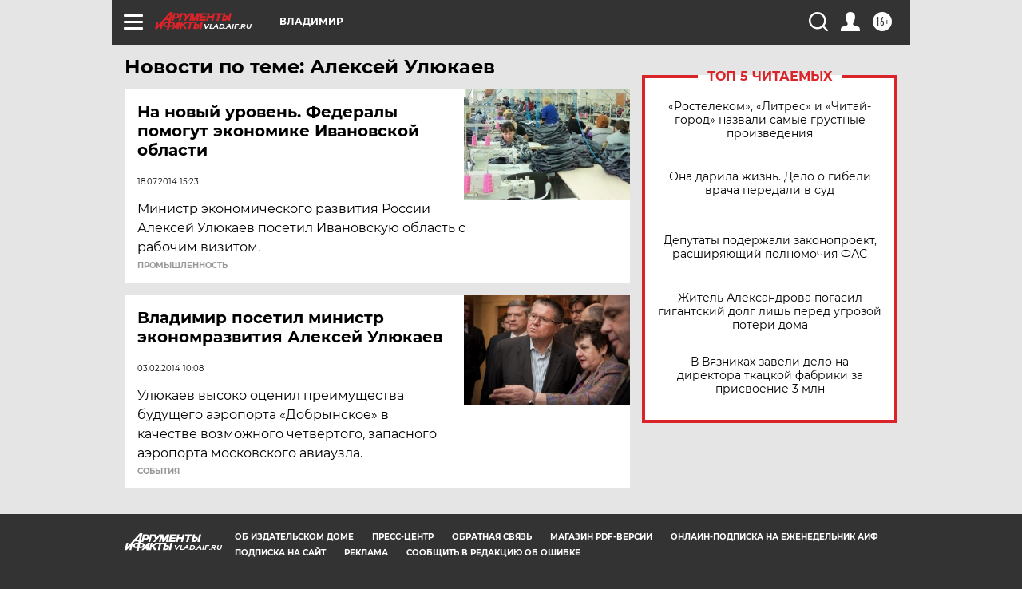

--- FILE ---
content_type: text/html
request_url: https://tns-counter.ru/nc01a**R%3Eundefined*aif_ru/ru/UTF-8/tmsec=aif_ru/94289925***
body_size: -72
content:
A6DD7B0469740125X1769210149:A6DD7B0469740125X1769210149